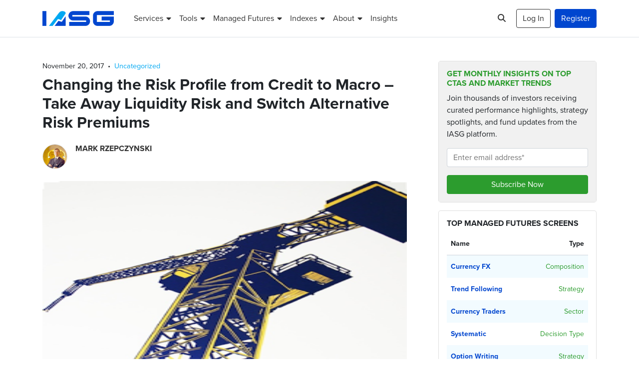

--- FILE ---
content_type: text/html; charset=UTF-8
request_url: https://www.iasg.com/blog/2017/11/20/changing-risk-profile-credit-macro-take-away-liquidity-risk-switch-alternative-risk-premiums
body_size: 15109
content:
<!DOCTYPE html>
<html lang="en-US" class="no-js">
<head>
	<meta charset="UTF-8">
	<meta name="viewport" content="width=device-width, initial-scale=1, shrink-to-fit=no, maximum-scale=1, user-scalable=no">

	<link rel="profile" href="http://gmpg.org/xfn/11">
	
	<script>(function(html){html.className = html.className.replace(/\bno-js\b/,'js')})(document.documentElement);</script>
<!-- Google Tag Manager -->
<script>(function(w,d,s,l,i){w[l]=w[l]||[];w[l].push({'gtm.start':
new Date().getTime(),event:'gtm.js'});var f=d.getElementsByTagName(s)[0],
j=d.createElement(s),dl=l!='dataLayer'?'&l='+l:'';j.async=true;j.src=
'https://www.googletagmanager.com/gtm.js?id='+i+dl;f.parentNode.insertBefore(j,f);
})(window,document,'script','dataLayer','GTM-TNHGSK3');</script>
<!-- End Google Tag Manager -->

<meta name="heycheckit" content="heycheckit=7ebf4cf1-fa67-4372-9611-82883c75c8b1">
<meta name="google-site-verification" content="tjMovwGY8hoUh0X_MmbpZUgCgbDecY2T0JQMJXQpwcI">
<meta name='robots' content='index, follow, max-image-preview:large, max-snippet:-1, max-video-preview:-1' />

	<!-- This site is optimized with the Yoast SEO Premium plugin v26.6 (Yoast SEO v26.6) - https://yoast.com/wordpress/plugins/seo/ -->
	<title>Changing the Risk Profile from Credit to Macro - Take Away Liquidity Risk and Switch Alternative Risk Premiums - IASG</title>
	<link rel="canonical" href="https://www.iasg.com/blog/2017/11/20/changing-risk-profile-credit-macro-take-away-liquidity-risk-switch-alternative-risk-premiums" />
	<meta property="og:locale" content="en_US" />
	<meta property="og:type" content="article" />
	<meta property="og:title" content="Changing the Risk Profile from Credit to Macro - Take Away Liquidity Risk and Switch Alternative Risk Premiums" />
	<meta property="og:description" content="Investors should have a growing concern with the reach for yield in the current market. The reach for yield has pushed investors into illiquid issues where the risk profile has changed from credit/carry to credit/carry/illiqudity. Investors will generally receive a higher premium if an asset is illiquid. Unfortunately, illiquidity premiums are hard to measure; consequently, the traditional credit betas will not be properly measured and there could be the mistaken view that there is greater alpha from managers who hold these types of assets." />
	<meta property="og:url" content="https://www.iasg.com/blog/2017/11/20/changing-risk-profile-credit-macro-take-away-liquidity-risk-switch-alternative-risk-premiums" />
	<meta property="og:site_name" content="IASG" />
	<meta property="article:publisher" content="http://www.facebook.com/pages/IASG/133428430029662" />
	<meta property="article:published_time" content="2017-11-20T16:15:26+00:00" />
	<meta property="article:modified_time" content="2017-11-20T16:15:39+00:00" />
	<meta property="og:image" content="https://www.iasg.com/wp-content/uploads/2017/11/Credit-to-Macro.png" />
	<meta property="og:image:width" content="250" />
	<meta property="og:image:height" content="320" />
	<meta property="og:image:type" content="image/png" />
	<meta name="author" content="Mark Rzepczynski" />
	<meta name="twitter:card" content="summary_large_image" />
	<meta name="twitter:creator" content="@iasgcta" />
	<meta name="twitter:site" content="@iasgcta" />
	<meta name="twitter:label1" content="Written by" />
	<meta name="twitter:data1" content="Mark Rzepczynski" />
	<meta name="twitter:label2" content="Est. reading time" />
	<meta name="twitter:data2" content="2 minutes" />
	<script type="application/ld+json" class="yoast-schema-graph">{"@context":"https://schema.org","@graph":[{"@type":"Article","@id":"https://www.iasg.com/blog/2017/11/20/changing-risk-profile-credit-macro-take-away-liquidity-risk-switch-alternative-risk-premiums#article","isPartOf":{"@id":"https://www.iasg.com/blog/2017/11/20/changing-risk-profile-credit-macro-take-away-liquidity-risk-switch-alternative-risk-premiums"},"author":{"name":"Mark Rzepczynski","@id":"https://www.iasg.com/#/schema/person/b778427fb9af39338dcb5c011f0a6089"},"headline":"Changing the Risk Profile from Credit to Macro &#8211; Take Away Liquidity Risk and Switch Alternative Risk Premiums","datePublished":"2017-11-20T16:15:26+00:00","dateModified":"2017-11-20T16:15:39+00:00","mainEntityOfPage":{"@id":"https://www.iasg.com/blog/2017/11/20/changing-risk-profile-credit-macro-take-away-liquidity-risk-switch-alternative-risk-premiums"},"wordCount":362,"publisher":{"@id":"https://www.iasg.com/#organization"},"image":{"@id":"https://www.iasg.com/blog/2017/11/20/changing-risk-profile-credit-macro-take-away-liquidity-risk-switch-alternative-risk-premiums#primaryimage"},"thumbnailUrl":"https://www.iasg.com/wp-content/uploads/2017/11/Credit-to-Macro.png","inLanguage":"en-US"},{"@type":"WebPage","@id":"https://www.iasg.com/blog/2017/11/20/changing-risk-profile-credit-macro-take-away-liquidity-risk-switch-alternative-risk-premiums","url":"https://www.iasg.com/blog/2017/11/20/changing-risk-profile-credit-macro-take-away-liquidity-risk-switch-alternative-risk-premiums","name":"Changing the Risk Profile from Credit to Macro - Take Away Liquidity Risk and Switch Alternative Risk Premiums - IASG","isPartOf":{"@id":"https://www.iasg.com/#website"},"primaryImageOfPage":{"@id":"https://www.iasg.com/blog/2017/11/20/changing-risk-profile-credit-macro-take-away-liquidity-risk-switch-alternative-risk-premiums#primaryimage"},"image":{"@id":"https://www.iasg.com/blog/2017/11/20/changing-risk-profile-credit-macro-take-away-liquidity-risk-switch-alternative-risk-premiums#primaryimage"},"thumbnailUrl":"https://www.iasg.com/wp-content/uploads/2017/11/Credit-to-Macro.png","datePublished":"2017-11-20T16:15:26+00:00","dateModified":"2017-11-20T16:15:39+00:00","breadcrumb":{"@id":"https://www.iasg.com/blog/2017/11/20/changing-risk-profile-credit-macro-take-away-liquidity-risk-switch-alternative-risk-premiums#breadcrumb"},"inLanguage":"en-US","potentialAction":[{"@type":"ReadAction","target":["https://www.iasg.com/blog/2017/11/20/changing-risk-profile-credit-macro-take-away-liquidity-risk-switch-alternative-risk-premiums"]}]},{"@type":"ImageObject","inLanguage":"en-US","@id":"https://www.iasg.com/blog/2017/11/20/changing-risk-profile-credit-macro-take-away-liquidity-risk-switch-alternative-risk-premiums#primaryimage","url":"https://www.iasg.com/wp-content/uploads/2017/11/Credit-to-Macro.png","contentUrl":"https://www.iasg.com/wp-content/uploads/2017/11/Credit-to-Macro.png","width":250,"height":320},{"@type":"BreadcrumbList","@id":"https://www.iasg.com/blog/2017/11/20/changing-risk-profile-credit-macro-take-away-liquidity-risk-switch-alternative-risk-premiums#breadcrumb","itemListElement":[{"@type":"ListItem","position":1,"name":"Home","item":"https://www.iasg.com/"},{"@type":"ListItem","position":2,"name":"Blog","item":"https://www.iasg.com/blog"},{"@type":"ListItem","position":3,"name":"Changing the Risk Profile from Credit to Macro &#8211; Take Away Liquidity Risk and Switch Alternative Risk Premiums"}]},{"@type":"WebSite","@id":"https://www.iasg.com/#website","url":"https://www.iasg.com/","name":"IASG","description":"Managed Futures, Commodity Trading Advisors","publisher":{"@id":"https://www.iasg.com/#organization"},"potentialAction":[{"@type":"SearchAction","target":{"@type":"EntryPoint","urlTemplate":"https://www.iasg.com/?s={search_term_string}"},"query-input":{"@type":"PropertyValueSpecification","valueRequired":true,"valueName":"search_term_string"}}],"inLanguage":"en-US"},{"@type":"Organization","@id":"https://www.iasg.com/#organization","name":"IASG","url":"https://www.iasg.com/","logo":{"@type":"ImageObject","inLanguage":"en-US","@id":"https://www.iasg.com/#/schema/logo/image/","url":"https://www.iasg.com/wp-content/uploads/2021/09/iasg-logo.png","contentUrl":"https://www.iasg.com/wp-content/uploads/2021/09/iasg-logo.png","width":400,"height":84,"caption":"IASG"},"image":{"@id":"https://www.iasg.com/#/schema/logo/image/"},"sameAs":["http://www.facebook.com/pages/IASG/133428430029662","https://x.com/iasgcta","https://www.linkedin.com/company/712661"],"telephone":"855-883-0011","address":{"@type":"PostalAddress","streetAddress":"141 West Jackson Suite 1525","addressLocality":"Chicago","addressRegion":"IL","postalCode":"60604","addressCountry":{"@type":"Country","name":"USA"}}},{"@type":"Person","@id":"https://www.iasg.com/#/schema/person/b778427fb9af39338dcb5c011f0a6089","name":"Mark Rzepczynski","image":{"@type":"ImageObject","inLanguage":"en-US","@id":"https://www.iasg.com/#/schema/person/image/","url":"https://secure.gravatar.com/avatar/787dbde6e298010c429460dd8f2d7fc0f0c39f4896ca5fbf03d3435b370bc9d2?s=96&d=mm&r=g","contentUrl":"https://secure.gravatar.com/avatar/787dbde6e298010c429460dd8f2d7fc0f0c39f4896ca5fbf03d3435b370bc9d2?s=96&d=mm&r=g","caption":"Mark Rzepczynski"},"description":"Prior to co-founding AMPHI, Mark was the CEO of the fund group at FourWinds Capital Mgmt. Mark was also President and CIO at John W. Henry &amp; Co., an iconic Commodity Trading Advisor. Mark has headed fixed income research at Fidelity Management and Research, served as senior economist for the CME, and as a finance professor at the Univ. of Houston Baer School of Business.","url":"https://www.iasg.com/blog/author/mrzepczynski"}]}</script>
	<!-- / Yoast SEO Premium plugin. -->


<link rel='dns-prefetch' href='//kit.fontawesome.com' />
<link rel='dns-prefetch' href='//use.typekit.net' />
<link rel="alternate" type="application/rss+xml" title="IASG &raquo; Feed" href="https://www.iasg.com/feed" />
<link rel="alternate" type="application/rss+xml" title="IASG &raquo; Comments Feed" href="https://www.iasg.com/comments/feed" />
<link rel="alternate" title="oEmbed (JSON)" type="application/json+oembed" href="https://www.iasg.com/wp-json/oembed/1.0/embed?url=https%3A%2F%2Fwww.iasg.com%2Fblog%2F2017%2F11%2F20%2Fchanging-risk-profile-credit-macro-take-away-liquidity-risk-switch-alternative-risk-premiums" />
<link rel="alternate" title="oEmbed (XML)" type="text/xml+oembed" href="https://www.iasg.com/wp-json/oembed/1.0/embed?url=https%3A%2F%2Fwww.iasg.com%2Fblog%2F2017%2F11%2F20%2Fchanging-risk-profile-credit-macro-take-away-liquidity-risk-switch-alternative-risk-premiums&#038;format=xml" />
<style id='wp-img-auto-sizes-contain-inline-css' type='text/css'>
img:is([sizes=auto i],[sizes^="auto," i]){contain-intrinsic-size:3000px 1500px}
/*# sourceURL=wp-img-auto-sizes-contain-inline-css */
</style>
<link rel='stylesheet' id='wp-block-library-css' href='https://www.iasg.com/wp-includes/css/dist/block-library/style.min.css?ver=6.9' type='text/css' media='all' />
<style id='global-styles-inline-css' type='text/css'>
:root{--wp--preset--aspect-ratio--square: 1;--wp--preset--aspect-ratio--4-3: 4/3;--wp--preset--aspect-ratio--3-4: 3/4;--wp--preset--aspect-ratio--3-2: 3/2;--wp--preset--aspect-ratio--2-3: 2/3;--wp--preset--aspect-ratio--16-9: 16/9;--wp--preset--aspect-ratio--9-16: 9/16;--wp--preset--color--black: #000000;--wp--preset--color--cyan-bluish-gray: #abb8c3;--wp--preset--color--white: #ffffff;--wp--preset--color--pale-pink: #f78da7;--wp--preset--color--vivid-red: #cf2e2e;--wp--preset--color--luminous-vivid-orange: #ff6900;--wp--preset--color--luminous-vivid-amber: #fcb900;--wp--preset--color--light-green-cyan: #7bdcb5;--wp--preset--color--vivid-green-cyan: #00d084;--wp--preset--color--pale-cyan-blue: #8ed1fc;--wp--preset--color--vivid-cyan-blue: #0693e3;--wp--preset--color--vivid-purple: #9b51e0;--wp--preset--color--blue: #0046cf;--wp--preset--color--alice-blue: #f2fbff;--wp--preset--color--light-blue: #00a8f2;--wp--preset--color--indigo: #6610f2;--wp--preset--color--purple: #6f42c1;--wp--preset--color--pink: #e83e8c;--wp--preset--color--red: #eb5757;--wp--preset--color--orange: #fd7e14;--wp--preset--color--yellow: #ffc107;--wp--preset--color--green: #2c9c2e;--wp--preset--color--teal: #20c997;--wp--preset--color--cyan: #20dfe0;--wp--preset--color--gray: #6c757d;--wp--preset--gradient--vivid-cyan-blue-to-vivid-purple: linear-gradient(135deg,rgb(6,147,227) 0%,rgb(155,81,224) 100%);--wp--preset--gradient--light-green-cyan-to-vivid-green-cyan: linear-gradient(135deg,rgb(122,220,180) 0%,rgb(0,208,130) 100%);--wp--preset--gradient--luminous-vivid-amber-to-luminous-vivid-orange: linear-gradient(135deg,rgb(252,185,0) 0%,rgb(255,105,0) 100%);--wp--preset--gradient--luminous-vivid-orange-to-vivid-red: linear-gradient(135deg,rgb(255,105,0) 0%,rgb(207,46,46) 100%);--wp--preset--gradient--very-light-gray-to-cyan-bluish-gray: linear-gradient(135deg,rgb(238,238,238) 0%,rgb(169,184,195) 100%);--wp--preset--gradient--cool-to-warm-spectrum: linear-gradient(135deg,rgb(74,234,220) 0%,rgb(151,120,209) 20%,rgb(207,42,186) 40%,rgb(238,44,130) 60%,rgb(251,105,98) 80%,rgb(254,248,76) 100%);--wp--preset--gradient--blush-light-purple: linear-gradient(135deg,rgb(255,206,236) 0%,rgb(152,150,240) 100%);--wp--preset--gradient--blush-bordeaux: linear-gradient(135deg,rgb(254,205,165) 0%,rgb(254,45,45) 50%,rgb(107,0,62) 100%);--wp--preset--gradient--luminous-dusk: linear-gradient(135deg,rgb(255,203,112) 0%,rgb(199,81,192) 50%,rgb(65,88,208) 100%);--wp--preset--gradient--pale-ocean: linear-gradient(135deg,rgb(255,245,203) 0%,rgb(182,227,212) 50%,rgb(51,167,181) 100%);--wp--preset--gradient--electric-grass: linear-gradient(135deg,rgb(202,248,128) 0%,rgb(113,206,126) 100%);--wp--preset--gradient--midnight: linear-gradient(135deg,rgb(2,3,129) 0%,rgb(40,116,252) 100%);--wp--preset--font-size--small: 13px;--wp--preset--font-size--medium: 20px;--wp--preset--font-size--large: 36px;--wp--preset--font-size--x-large: 42px;--wp--preset--spacing--20: 0.44rem;--wp--preset--spacing--30: 0.67rem;--wp--preset--spacing--40: 1rem;--wp--preset--spacing--50: 1.5rem;--wp--preset--spacing--60: 2.25rem;--wp--preset--spacing--70: 3.38rem;--wp--preset--spacing--80: 5.06rem;--wp--preset--shadow--natural: 6px 6px 9px rgba(0, 0, 0, 0.2);--wp--preset--shadow--deep: 12px 12px 50px rgba(0, 0, 0, 0.4);--wp--preset--shadow--sharp: 6px 6px 0px rgba(0, 0, 0, 0.2);--wp--preset--shadow--outlined: 6px 6px 0px -3px rgb(255, 255, 255), 6px 6px rgb(0, 0, 0);--wp--preset--shadow--crisp: 6px 6px 0px rgb(0, 0, 0);}:where(.is-layout-flex){gap: 0.5em;}:where(.is-layout-grid){gap: 0.5em;}body .is-layout-flex{display: flex;}.is-layout-flex{flex-wrap: wrap;align-items: center;}.is-layout-flex > :is(*, div){margin: 0;}body .is-layout-grid{display: grid;}.is-layout-grid > :is(*, div){margin: 0;}:where(.wp-block-columns.is-layout-flex){gap: 2em;}:where(.wp-block-columns.is-layout-grid){gap: 2em;}:where(.wp-block-post-template.is-layout-flex){gap: 1.25em;}:where(.wp-block-post-template.is-layout-grid){gap: 1.25em;}.has-black-color{color: var(--wp--preset--color--black) !important;}.has-cyan-bluish-gray-color{color: var(--wp--preset--color--cyan-bluish-gray) !important;}.has-white-color{color: var(--wp--preset--color--white) !important;}.has-pale-pink-color{color: var(--wp--preset--color--pale-pink) !important;}.has-vivid-red-color{color: var(--wp--preset--color--vivid-red) !important;}.has-luminous-vivid-orange-color{color: var(--wp--preset--color--luminous-vivid-orange) !important;}.has-luminous-vivid-amber-color{color: var(--wp--preset--color--luminous-vivid-amber) !important;}.has-light-green-cyan-color{color: var(--wp--preset--color--light-green-cyan) !important;}.has-vivid-green-cyan-color{color: var(--wp--preset--color--vivid-green-cyan) !important;}.has-pale-cyan-blue-color{color: var(--wp--preset--color--pale-cyan-blue) !important;}.has-vivid-cyan-blue-color{color: var(--wp--preset--color--vivid-cyan-blue) !important;}.has-vivid-purple-color{color: var(--wp--preset--color--vivid-purple) !important;}.has-black-background-color{background-color: var(--wp--preset--color--black) !important;}.has-cyan-bluish-gray-background-color{background-color: var(--wp--preset--color--cyan-bluish-gray) !important;}.has-white-background-color{background-color: var(--wp--preset--color--white) !important;}.has-pale-pink-background-color{background-color: var(--wp--preset--color--pale-pink) !important;}.has-vivid-red-background-color{background-color: var(--wp--preset--color--vivid-red) !important;}.has-luminous-vivid-orange-background-color{background-color: var(--wp--preset--color--luminous-vivid-orange) !important;}.has-luminous-vivid-amber-background-color{background-color: var(--wp--preset--color--luminous-vivid-amber) !important;}.has-light-green-cyan-background-color{background-color: var(--wp--preset--color--light-green-cyan) !important;}.has-vivid-green-cyan-background-color{background-color: var(--wp--preset--color--vivid-green-cyan) !important;}.has-pale-cyan-blue-background-color{background-color: var(--wp--preset--color--pale-cyan-blue) !important;}.has-vivid-cyan-blue-background-color{background-color: var(--wp--preset--color--vivid-cyan-blue) !important;}.has-vivid-purple-background-color{background-color: var(--wp--preset--color--vivid-purple) !important;}.has-black-border-color{border-color: var(--wp--preset--color--black) !important;}.has-cyan-bluish-gray-border-color{border-color: var(--wp--preset--color--cyan-bluish-gray) !important;}.has-white-border-color{border-color: var(--wp--preset--color--white) !important;}.has-pale-pink-border-color{border-color: var(--wp--preset--color--pale-pink) !important;}.has-vivid-red-border-color{border-color: var(--wp--preset--color--vivid-red) !important;}.has-luminous-vivid-orange-border-color{border-color: var(--wp--preset--color--luminous-vivid-orange) !important;}.has-luminous-vivid-amber-border-color{border-color: var(--wp--preset--color--luminous-vivid-amber) !important;}.has-light-green-cyan-border-color{border-color: var(--wp--preset--color--light-green-cyan) !important;}.has-vivid-green-cyan-border-color{border-color: var(--wp--preset--color--vivid-green-cyan) !important;}.has-pale-cyan-blue-border-color{border-color: var(--wp--preset--color--pale-cyan-blue) !important;}.has-vivid-cyan-blue-border-color{border-color: var(--wp--preset--color--vivid-cyan-blue) !important;}.has-vivid-purple-border-color{border-color: var(--wp--preset--color--vivid-purple) !important;}.has-vivid-cyan-blue-to-vivid-purple-gradient-background{background: var(--wp--preset--gradient--vivid-cyan-blue-to-vivid-purple) !important;}.has-light-green-cyan-to-vivid-green-cyan-gradient-background{background: var(--wp--preset--gradient--light-green-cyan-to-vivid-green-cyan) !important;}.has-luminous-vivid-amber-to-luminous-vivid-orange-gradient-background{background: var(--wp--preset--gradient--luminous-vivid-amber-to-luminous-vivid-orange) !important;}.has-luminous-vivid-orange-to-vivid-red-gradient-background{background: var(--wp--preset--gradient--luminous-vivid-orange-to-vivid-red) !important;}.has-very-light-gray-to-cyan-bluish-gray-gradient-background{background: var(--wp--preset--gradient--very-light-gray-to-cyan-bluish-gray) !important;}.has-cool-to-warm-spectrum-gradient-background{background: var(--wp--preset--gradient--cool-to-warm-spectrum) !important;}.has-blush-light-purple-gradient-background{background: var(--wp--preset--gradient--blush-light-purple) !important;}.has-blush-bordeaux-gradient-background{background: var(--wp--preset--gradient--blush-bordeaux) !important;}.has-luminous-dusk-gradient-background{background: var(--wp--preset--gradient--luminous-dusk) !important;}.has-pale-ocean-gradient-background{background: var(--wp--preset--gradient--pale-ocean) !important;}.has-electric-grass-gradient-background{background: var(--wp--preset--gradient--electric-grass) !important;}.has-midnight-gradient-background{background: var(--wp--preset--gradient--midnight) !important;}.has-small-font-size{font-size: var(--wp--preset--font-size--small) !important;}.has-medium-font-size{font-size: var(--wp--preset--font-size--medium) !important;}.has-large-font-size{font-size: var(--wp--preset--font-size--large) !important;}.has-x-large-font-size{font-size: var(--wp--preset--font-size--x-large) !important;}
/*# sourceURL=global-styles-inline-css */
</style>

<style id='classic-theme-styles-inline-css' type='text/css'>
/*! This file is auto-generated */
.wp-block-button__link{color:#fff;background-color:#32373c;border-radius:9999px;box-shadow:none;text-decoration:none;padding:calc(.667em + 2px) calc(1.333em + 2px);font-size:1.125em}.wp-block-file__button{background:#32373c;color:#fff;text-decoration:none}
/*# sourceURL=/wp-includes/css/classic-themes.min.css */
</style>
<style id='font-awesome-svg-styles-default-inline-css' type='text/css'>
.svg-inline--fa {
  display: inline-block;
  height: 1em;
  overflow: visible;
  vertical-align: -.125em;
}
/*# sourceURL=font-awesome-svg-styles-default-inline-css */
</style>
<link rel='stylesheet' id='font-awesome-svg-styles-css' href='https://www.iasg.com/wp-content/uploads/font-awesome/v6.7.2/css/svg-with-js.css' type='text/css' media='all' />
<style id='font-awesome-svg-styles-inline-css' type='text/css'>
   .wp-block-font-awesome-icon svg::before,
   .wp-rich-text-font-awesome-icon svg::before {content: unset;}
/*# sourceURL=font-awesome-svg-styles-inline-css */
</style>
<link rel='stylesheet' id='typepkit-css' href='https://use.typekit.net/gem4wnp.css' type='text/css' media='all' />
<link rel='stylesheet' id='bootstrap-css' href='https://www.iasg.com/wp-content/themes/iasg/css/bootstrap.css?ver=202601231401' type='text/css' media='all' />
<link rel='stylesheet' id='iasg-css' href='https://www.iasg.com/wp-content/themes/iasg/css/iasg.css?ver=202601231401' type='text/css' media='all' />
<script defer crossorigin="anonymous" type="text/javascript" src="https://kit.fontawesome.com/25be56b787.js" id="font-awesome-official-js"></script>
<link rel="https://api.w.org/" href="https://www.iasg.com/wp-json/" /><link rel="alternate" title="JSON" type="application/json" href="https://www.iasg.com/wp-json/wp/v2/posts/3246" /><link rel="EditURI" type="application/rsd+xml" title="RSD" href="https://www.iasg.com/xmlrpc.php?rsd" />
<meta name="generator" content="WordPress 6.9" />
<link rel='shortlink' href='https://www.iasg.com/?p=3246' />
<link rel="icon" href="https://www.iasg.com/wp-content/uploads/2021/10/cropped-favicon-32x32.png" sizes="32x32" />
<link rel="icon" href="https://www.iasg.com/wp-content/uploads/2021/10/cropped-favicon-192x192.png" sizes="192x192" />
<link rel="apple-touch-icon" href="https://www.iasg.com/wp-content/uploads/2021/10/cropped-favicon-180x180.png" />
<meta name="msapplication-TileImage" content="https://www.iasg.com/wp-content/uploads/2021/10/cropped-favicon-270x270.png" />
		<style type="text/css" id="wp-custom-css">
			@media(min-width: 600px) and (max-width: 781px) {
	.row > .wp-block-column:not(:only-child) {
		flex-basis: unset !important;
	}
}

.btn-link .fa-arrow-alt-circle-right {
	font-size: .875rem;
}

.blockquote-prototype {
	height: 525px;
	background-position: -5px 0;
	background-repeat: no-repeat;
	background-size: contain;
}

.blockquote-prototype p {
	font-size: 1.25rem;
}

.blockquote-prototype .blockquote-container {
	padding: 2rem;
}

.blockquote-prototype .blockquote-container .blockquote::before {
	left: 1.5rem;
}

@media(min-width: 992px) {
	.blockquote-prototype {
		height: 750px;
	}
	.blockquote-prototype p {
		font-size: 1.5rem;
	}
	.blockquote-prototype .blockquote-container {
		padding: 4rem;
	}
	.blockquote-prototype .blockquote-container .blockquote::before {
		left: 3.5rem;
	}
}

@media(min-width: 1200px) {
	.blockquote-prototype {
		height: 850px;
	}
}

@media(min-width: 1400px) {
	.blockquote-prototype {
		height: 950px;
	}
}

@media(min-width: 1600px) {
	.blockquote-prototype .blockquote-container {
		left: 50%;
	}
}

.alert:not([hidden])+.alert {
	margin-top:0!important;
}

.overflow-hidden .zsiq_floatmain {
	z-index: 1020 !important;
}

.alert-link,
small.form-text a {
	text-decoration: underline;
}

.alert-link:hover,
small.form-text a:hover {
	text-decoration: none;
}
		</style>
		
	<noscript><style>.no-js-show{opacity:1!important;}.no-js-d-none{display:none!important;}</style></noscript>
</head>
<body class="wp-singular post-template-default single single-post postid-3246 single-format-standard wp-theme-iasg">

<!-- Google Tag Manager (noscript) -->
<noscript><iframe src="https://www.googletagmanager.com/ns.html?id=GTM-TNHGSK3"
height="0" width="0" style="display:none;visibility:hidden"></iframe></noscript>
<!-- End Google Tag Manager (noscript) -->

	<!-- #site-header -->
	<header class="bg-white" id="site-header">
	
		<!-- #desktop-nav -->
		<nav class="navbar navbar-expand-xl bg-white border-bottom d-none d-xl-block py-3 py-xl-3" id="desktop-nav">

			<div class="container">

				<a class="navbar-brand clearfix" href="https://www.iasg.com/" title="IASG">
									<img src="https://www.iasg.com/wp-content/themes/iasg/img/iasg-logo.png" alt="IASG" width="143" height="30.03">
								</a>

				<div class="collapse navbar-collapse">
				<div class="mr-auto"><ul id="primary-menu" class="navbar-nav align-items-xl-center"><li itemscope="itemscope" itemtype="https://www.schema.org/SiteNavigationElement" id="menu-item-103" class="logged-out menu-item menu-item-type-custom menu-item-object-custom menu-item-has-children dropdown menu-item-103 nav-item"><a title="Services" href="#" data-toggle="dropdown" aria-haspopup="true" aria-expanded="false" class="dropdown-toggle nav-link" id="menu-item-dropdown-103"><span>Services</span></a>
<ul class="dropdown-menu" aria-labelledby="menu-item-dropdown-103" role="menu">
	<li itemscope="itemscope" itemtype="https://www.schema.org/SiteNavigationElement" id="menu-item-7890" class="menu-item menu-item-type-post_type menu-item-object-page menu-item-7890 nav-item"><a title="Trading Advisor Research &#038; Selection Services" href="https://www.iasg.com/services/commodity-trading-advisor-cta-research-selection" class="dropdown-item"><span>Trading Advisor Research &#038; Selection Services</span></a></li>
	<li itemscope="itemscope" itemtype="https://www.schema.org/SiteNavigationElement" id="menu-item-7874" class="menu-item menu-item-type-post_type menu-item-object-page menu-item-7874 nav-item"><a title="Portfolio Monitoring &#038; Management" href="https://www.iasg.com/services/portfolio-monitoring-management" class="dropdown-item"><span>Portfolio Monitoring &#038; Management</span></a></li>
	<li itemscope="itemscope" itemtype="https://www.schema.org/SiteNavigationElement" id="menu-item-7701" class="menu-item menu-item-type-post_type menu-item-object-page menu-item-7701 nav-item"><a title="CTA Services" href="https://www.iasg.com/services/cta-services" class="dropdown-item"><span>CTA Services</span></a></li>
</ul>
</li>
<li itemscope="itemscope" itemtype="https://www.schema.org/SiteNavigationElement" id="menu-item-7804" class="logged-out menu-item menu-item-type-post_type menu-item-object-page menu-item-has-children dropdown menu-item-7804 nav-item"><a title="Tools" href="#" data-toggle="dropdown" aria-haspopup="true" aria-expanded="false" class="dropdown-toggle nav-link" id="menu-item-dropdown-7804"><span>Tools</span></a>
<ul class="dropdown-menu" aria-labelledby="menu-item-dropdown-7804" role="menu">
	<li itemscope="itemscope" itemtype="https://www.schema.org/SiteNavigationElement" id="menu-item-7812" class="menu-item menu-item-type-post_type menu-item-object-page menu-item-7812 nav-item"><a title="Blender" href="https://www.iasg.com/investment-tools/blender" class="dropdown-item"><span>Blender</span></a></li>
	<li itemscope="itemscope" itemtype="https://www.schema.org/SiteNavigationElement" id="menu-item-7811" class="menu-item menu-item-type-post_type menu-item-object-page menu-item-7811 nav-item"><a title="Portfolio" href="https://www.iasg.com/investment-tools/portfolio" class="dropdown-item"><span>Portfolio</span></a></li>
	<li itemscope="itemscope" itemtype="https://www.schema.org/SiteNavigationElement" id="menu-item-7810" class="menu-item menu-item-type-post_type menu-item-object-page menu-item-7810 nav-item"><a title="Watchlist" href="https://www.iasg.com/investment-tools/watchlist" class="dropdown-item"><span>Watchlist</span></a></li>
	<li itemscope="itemscope" itemtype="https://www.schema.org/SiteNavigationElement" id="menu-item-7806" class="menu-item menu-item-type-post_type menu-item-object-page menu-item-7806 nav-item"><a title="Insight" href="https://www.iasg.com/investment-tools/insight" class="dropdown-item"><span>Insight</span></a></li>
</ul>
</li>
<li itemscope="itemscope" itemtype="https://www.schema.org/SiteNavigationElement" id="menu-item-7805" class="logged-in menu-item menu-item-type-post_type menu-item-object-page menu-item-has-children dropdown menu-item-7805 nav-item"><a title="Tools" href="#" data-toggle="dropdown" aria-haspopup="true" aria-expanded="false" class="dropdown-toggle nav-link" id="menu-item-dropdown-7805"><span>Tools</span></a>
<ul class="dropdown-menu" aria-labelledby="menu-item-dropdown-7805" role="menu">
	<li itemscope="itemscope" itemtype="https://www.schema.org/SiteNavigationElement" id="menu-item-888" class="menu-item menu-item-type-custom menu-item-object-custom menu-item-888 nav-item"><a title="Blender" href="/tools/blender" class="dropdown-item"><span>Blender</span></a></li>
	<li itemscope="itemscope" itemtype="https://www.schema.org/SiteNavigationElement" id="menu-item-7743" class="menu-item menu-item-type-custom menu-item-object-custom menu-item-7743 nav-item"><a title="Saved Blends" href="/tools/saved-blends" class="dropdown-item"><span>Saved Blends</span></a></li>
	<li itemscope="itemscope" itemtype="https://www.schema.org/SiteNavigationElement" id="menu-item-889" class="menu-item menu-item-type-custom menu-item-object-custom menu-item-889 nav-item"><a title="Portfolio" href="/tools/portfolio" class="dropdown-item"><span>Portfolio</span></a></li>
	<li itemscope="itemscope" itemtype="https://www.schema.org/SiteNavigationElement" id="menu-item-890" class="menu-item menu-item-type-custom menu-item-object-custom menu-item-890 nav-item"><a title="Watchlists" href="/tools/watchlist" class="dropdown-item"><span>Watchlists</span></a></li>
</ul>
</li>
<li itemscope="itemscope" itemtype="https://www.schema.org/SiteNavigationElement" id="menu-item-100" class="menu-item menu-item-type-custom menu-item-object-custom menu-item-has-children dropdown menu-item-100 nav-item"><a title="Managed Futures" href="#" data-toggle="dropdown" aria-haspopup="true" aria-expanded="false" class="dropdown-toggle nav-link" id="menu-item-dropdown-100"><span>Managed Futures</span></a>
<ul class="dropdown-menu" aria-labelledby="menu-item-dropdown-100" role="menu">
	<li itemscope="itemscope" itemtype="https://www.schema.org/SiteNavigationElement" id="menu-item-892" class="menu-item menu-item-type-custom menu-item-object-custom menu-item-892 nav-item"><a title="Performance" href="/managed-futures/performance" class="dropdown-item"><span>Performance</span></a></li>
	<li itemscope="itemscope" itemtype="https://www.schema.org/SiteNavigationElement" id="menu-item-893" class="menu-item menu-item-type-custom menu-item-object-custom menu-item-893 nav-item"><a title="Market Quotes" href="/managed-futures/market-quotes" class="dropdown-item"><span>Market Quotes</span></a></li>
	<li itemscope="itemscope" itemtype="https://www.schema.org/SiteNavigationElement" id="menu-item-894" class="menu-item menu-item-type-custom menu-item-object-custom menu-item-894 nav-item"><a title="Returns" href="/managed-futures/returns" class="dropdown-item"><span>Returns</span></a></li>
	<li itemscope="itemscope" itemtype="https://www.schema.org/SiteNavigationElement" id="menu-item-895" class="menu-item menu-item-type-custom menu-item-object-custom menu-item-895 nav-item"><a title="New Listings" href="/managed-futures/new-listings" class="dropdown-item"><span>New Listings</span></a></li>
	<li itemscope="itemscope" itemtype="https://www.schema.org/SiteNavigationElement" id="menu-item-896" class="menu-item menu-item-type-custom menu-item-object-custom menu-item-896 nav-item"><a title="Archived Programs" href="/managed-futures/archived-programs" class="dropdown-item"><span>Archived Programs</span></a></li>
</ul>
</li>
<li itemscope="itemscope" itemtype="https://www.schema.org/SiteNavigationElement" id="menu-item-101" class="menu-item menu-item-type-custom menu-item-object-custom menu-item-has-children dropdown menu-item-101 nav-item"><a title="Indexes" href="#" data-toggle="dropdown" aria-haspopup="true" aria-expanded="false" class="dropdown-toggle nav-link" id="menu-item-dropdown-101"><span>Indexes</span></a>
<ul class="dropdown-menu" aria-labelledby="menu-item-dropdown-101" role="menu">
	<li itemscope="itemscope" itemtype="https://www.schema.org/SiteNavigationElement" id="menu-item-897" class="menu-item menu-item-type-custom menu-item-object-custom menu-item-897 nav-item"><a title="CTA Indexes" href="/indexes" class="dropdown-item"><span>CTA Indexes</span></a></li>
	<li itemscope="itemscope" itemtype="https://www.schema.org/SiteNavigationElement" id="menu-item-898" class="menu-item menu-item-type-custom menu-item-object-custom menu-item-898 nav-item"><a title="IASG CTA Index" href="/indexes/iasg-cta-index" class="dropdown-item"><span>IASG CTA Index</span></a></li>
	<li itemscope="itemscope" itemtype="https://www.schema.org/SiteNavigationElement" id="menu-item-899" class="menu-item menu-item-type-custom menu-item-object-custom menu-item-899 nav-item"><a title="Trend Following Strategy" href="/indexes/trend-following-index" class="dropdown-item"><span>Trend Following Strategy</span></a></li>
	<li itemscope="itemscope" itemtype="https://www.schema.org/SiteNavigationElement" id="menu-item-900" class="menu-item menu-item-type-custom menu-item-object-custom menu-item-900 nav-item"><a title="Systematic Trader" href="/indexes/systematic-trader-index" class="dropdown-item"><span>Systematic Trader</span></a></li>
	<li itemscope="itemscope" itemtype="https://www.schema.org/SiteNavigationElement" id="menu-item-901" class="menu-item menu-item-type-custom menu-item-object-custom menu-item-901 nav-item"><a title="Discretionary Trader" href="/indexes/discretionary-trader-index" class="dropdown-item"><span>Discretionary Trader</span></a></li>
	<li itemscope="itemscope" itemtype="https://www.schema.org/SiteNavigationElement" id="menu-item-902" class="menu-item menu-item-type-custom menu-item-object-custom menu-item-902 nav-item"><a title="Agricultural Trader" href="/indexes/agricultural-trader-index" class="dropdown-item"><span>Agricultural Trader</span></a></li>
	<li itemscope="itemscope" itemtype="https://www.schema.org/SiteNavigationElement" id="menu-item-903" class="menu-item menu-item-type-custom menu-item-object-custom menu-item-903 nav-item"><a title="Diversified Trader" href="/indexes/diversified-trader-index" class="dropdown-item"><span>Diversified Trader</span></a></li>
	<li itemscope="itemscope" itemtype="https://www.schema.org/SiteNavigationElement" id="menu-item-904" class="menu-item menu-item-type-custom menu-item-object-custom menu-item-904 nav-item"><a title="Stock Index Trader" href="/indexes/stock-index-trader-index" class="dropdown-item"><span>Stock Index Trader</span></a></li>
	<li itemscope="itemscope" itemtype="https://www.schema.org/SiteNavigationElement" id="menu-item-905" class="menu-item menu-item-type-custom menu-item-object-custom menu-item-905 nav-item"><a title="Option Strategy" href="/indexes/option-strategy-index" class="dropdown-item"><span>Option Strategy</span></a></li>
</ul>
</li>
<li itemscope="itemscope" itemtype="https://www.schema.org/SiteNavigationElement" id="menu-item-104" class="menu-item menu-item-type-custom menu-item-object-custom menu-item-has-children dropdown menu-item-104 nav-item"><a title="About" href="#" data-toggle="dropdown" aria-haspopup="true" aria-expanded="false" class="dropdown-toggle nav-link" id="menu-item-dropdown-104"><span>About</span></a>
<ul class="dropdown-menu" aria-labelledby="menu-item-dropdown-104" role="menu">
	<li itemscope="itemscope" itemtype="https://www.schema.org/SiteNavigationElement" id="menu-item-878" class="menu-item menu-item-type-custom menu-item-object-custom menu-item-878 nav-item"><a title="About IASG" href="/about" class="dropdown-item"><span>About IASG</span></a></li>
	<li itemscope="itemscope" itemtype="https://www.schema.org/SiteNavigationElement" id="menu-item-7654" class="menu-item menu-item-type-post_type menu-item-object-page menu-item-7654 nav-item"><a title="Free Alternative Investment Plan" href="https://www.iasg.com/services/free-alternative-investment-plan" class="dropdown-item"><span>Free Alternative Investment Plan</span></a></li>
	<li itemscope="itemscope" itemtype="https://www.schema.org/SiteNavigationElement" id="menu-item-7735" class="menu-item menu-item-type-post_type menu-item-object-page menu-item-7735 nav-item"><a title="IASG Advantage" href="https://www.iasg.com/about/iasg-advantage" class="dropdown-item"><span>IASG Advantage</span></a></li>
	<li itemscope="itemscope" itemtype="https://www.schema.org/SiteNavigationElement" id="menu-item-881" class="menu-item menu-item-type-custom menu-item-object-custom menu-item-881 nav-item"><a title="Our Team" href="/about/our-team" class="dropdown-item"><span>Our Team</span></a></li>
	<li itemscope="itemscope" itemtype="https://www.schema.org/SiteNavigationElement" id="menu-item-882" class="menu-item menu-item-type-custom menu-item-object-custom menu-item-882 nav-item"><a title="Contact Us" href="/contact-us" class="dropdown-item"><span>Contact Us</span></a></li>
</ul>
</li>
<li itemscope="itemscope" itemtype="https://www.schema.org/SiteNavigationElement" id="menu-item-906" class="menu-item menu-item-type-custom menu-item-object-custom menu-item-906 nav-item"><a title="Insights" href="/blog" class="nav-link"><span>Insights</span></a></li>
</ul></div>					<div class="ml-auto mr-2">
						<div class="d-flex">
							<div class="d-xxl-none">
								<a class="btn btn-link text-dark" href="#" data-toggle="modal" data-target="#searchModal"><span class="sr-only">Search</span><i class="fa-solid fa-search"></i></a>							</div>
							<div class="d-none d-xxl-block">
								<form role="search" method="get" class="needs-validation" action="https://www.iasg.com/" novalidate onsubmit="return false;">

	<div class="input-group flex-fill">
		<input type="text" class="form-control order-1" name="s" placeholder="Search Programs…" value="" autocomplete="off" data-typeahead required>
		<div class="invalid-feedback order-3">Please enter a search term</div>
		<div class="input-group-append order-2">
			<button type="submit" class="btn btn-light">
				<i class="fa-solid fa-search"></i>
			</button>
		</div>
	</div>

</form>
							</div>
						</div>
					</div>
					<div class="d-flex fade" id="session-links">

						<ul class="navbar-nav" data-visible="session">

							<li class="nav-item dropdown">

								<a class="nav-link dropdown-toggle"
									href="https://www.iasg.com/tools/dashboard" id="MyIASGMenuToggle" data-toggle="dropdown" aria-haspopup="true" aria-expanded="false">
									<span>My IASG</span>
								</a>

								<ul class="dropdown-menu dropdown-menu-right" aria-labelledby="MyIASGMenuToggle">
									<li class="nav-item">
										<a class="dropdown-item" href="https://www.iasg.com/tools/dashboard">
											My IASG										</a>
									</li>
									<li class="nav-item">
										<a class="dropdown-item" href="https://www.iasg.com/profile">
											Profile										</a>
									</li>
									<li class="nav-item" hidden data-visible="admin">
										<a class="dropdown-item" href="https://www.iasg.com/admin">
											Admin										</a>
									</li>
									<li class="nav-item">
										<a class="dropdown-item" href="#"
											onclick="logOut();window.location.reload(true);return false;">
											Log Out										</a>
									</li>
								</ul>

							</li>

						</ul>

						<a class="btn btn-outline-dark mr-2"
							href="#"
							data-hidden="session"
							data-toggle="modal"
							data-target="#loginModal" hidden>
							<span>Log In</span>
						</a>

					
						<a class="btn btn-primary"
							href="https://www.iasg.com/register"
							data-hidden="session" hidden>
							<span>Register</span>
						</a>

										</div>

				</div>

			</div>

		</nav>
		<!-- /#desktop-nav -->

		<!-- #mobile-nav -->
		<nav class="navbar bg-white shadow-sm d-xl-none" id="mobile-nav">

			<a class="nav-link ml-n3" href="#" data-toggle="modal" data-target="#mobileNavModal">
				<i class="fa-solid fa-bars"></i>
			</a>
			<a class="d-block" href="https://www.iasg.com/" title="IASG">
							<img src="https://www.iasg.com/wp-content/themes/iasg/img/iasg-logo.png" alt="IASG" width="76" height="16">
						</a>
			<a class="nav-link mr-n3" href="#" data-toggle="modal" data-target="#searchModal">
				<i class="fa-solid fa-search"></i>
			</a>

		</nav>
		<!-- /#mobile-nav -->

	</header>
	<!-- /#site-header -->

	<!-- #mobileNavModal -->
	<div class="modal fade" id="mobileNavModal" tabindex="-1" role="dialog" aria-hidden="true">

		<div class="modal-dialog modal-fullscreen">

			<div class="modal-content">

				<div class="modal-header border-0">

					<button type="button" class="close text-primary ml-n3" data-dismiss="modal" aria-label="Close">
						<i class="fa-solid fa-times"></i>
					</button>

				</div>

				<div class="modal-body" data-aos="slide-right">
				<div class="menu-iasg-menu-container"><ul id="mobile-menu" class="nav flex-column lato-bold text-uppercase"><li itemscope="itemscope" itemtype="https://www.schema.org/SiteNavigationElement" class="logged-out menu-item menu-item-type-custom menu-item-object-custom menu-item-has-children dropdown menu-item-103 nav-item"><a title="Services" href="#" data-toggle="dropdown" aria-haspopup="true" aria-expanded="false" class="dropdown-toggle nav-link" id="menu-item-dropdown-103">Services</a>
<ul class="dropdown-menu" aria-labelledby="menu-item-dropdown-103" role="menu">
	<li itemscope="itemscope" itemtype="https://www.schema.org/SiteNavigationElement" class="menu-item menu-item-type-post_type menu-item-object-page menu-item-7890 nav-item"><a title="Trading Advisor Research &#038; Selection Services" href="https://www.iasg.com/services/commodity-trading-advisor-cta-research-selection" class="dropdown-item">Trading Advisor Research &#038; Selection Services</a></li>
	<li itemscope="itemscope" itemtype="https://www.schema.org/SiteNavigationElement" class="menu-item menu-item-type-post_type menu-item-object-page menu-item-7874 nav-item"><a title="Portfolio Monitoring &#038; Management" href="https://www.iasg.com/services/portfolio-monitoring-management" class="dropdown-item">Portfolio Monitoring &#038; Management</a></li>
	<li itemscope="itemscope" itemtype="https://www.schema.org/SiteNavigationElement" class="menu-item menu-item-type-post_type menu-item-object-page menu-item-7701 nav-item"><a title="CTA Services" href="https://www.iasg.com/services/cta-services" class="dropdown-item">CTA Services</a></li>
</ul>
</li>
<li itemscope="itemscope" itemtype="https://www.schema.org/SiteNavigationElement" class="logged-out menu-item menu-item-type-post_type menu-item-object-page menu-item-has-children dropdown menu-item-7804 nav-item"><a title="Tools" href="#" data-toggle="dropdown" aria-haspopup="true" aria-expanded="false" class="dropdown-toggle nav-link" id="menu-item-dropdown-7804">Tools</a>
<ul class="dropdown-menu" aria-labelledby="menu-item-dropdown-7804" role="menu">
	<li itemscope="itemscope" itemtype="https://www.schema.org/SiteNavigationElement" class="menu-item menu-item-type-post_type menu-item-object-page menu-item-7812 nav-item"><a title="Blender" href="https://www.iasg.com/investment-tools/blender" class="dropdown-item">Blender</a></li>
	<li itemscope="itemscope" itemtype="https://www.schema.org/SiteNavigationElement" class="menu-item menu-item-type-post_type menu-item-object-page menu-item-7811 nav-item"><a title="Portfolio" href="https://www.iasg.com/investment-tools/portfolio" class="dropdown-item">Portfolio</a></li>
	<li itemscope="itemscope" itemtype="https://www.schema.org/SiteNavigationElement" class="menu-item menu-item-type-post_type menu-item-object-page menu-item-7810 nav-item"><a title="Watchlist" href="https://www.iasg.com/investment-tools/watchlist" class="dropdown-item">Watchlist</a></li>
	<li itemscope="itemscope" itemtype="https://www.schema.org/SiteNavigationElement" class="menu-item menu-item-type-post_type menu-item-object-page menu-item-7806 nav-item"><a title="Insight" href="https://www.iasg.com/investment-tools/insight" class="dropdown-item">Insight</a></li>
</ul>
</li>
<li itemscope="itemscope" itemtype="https://www.schema.org/SiteNavigationElement" class="logged-in menu-item menu-item-type-post_type menu-item-object-page menu-item-has-children dropdown menu-item-7805 nav-item"><a title="Tools" href="#" data-toggle="dropdown" aria-haspopup="true" aria-expanded="false" class="dropdown-toggle nav-link" id="menu-item-dropdown-7805">Tools</a>
<ul class="dropdown-menu" aria-labelledby="menu-item-dropdown-7805" role="menu">
	<li itemscope="itemscope" itemtype="https://www.schema.org/SiteNavigationElement" class="menu-item menu-item-type-custom menu-item-object-custom menu-item-888 nav-item"><a title="Blender" href="/tools/blender" class="dropdown-item">Blender</a></li>
	<li itemscope="itemscope" itemtype="https://www.schema.org/SiteNavigationElement" class="menu-item menu-item-type-custom menu-item-object-custom menu-item-7743 nav-item"><a title="Saved Blends" href="/tools/saved-blends" class="dropdown-item">Saved Blends</a></li>
	<li itemscope="itemscope" itemtype="https://www.schema.org/SiteNavigationElement" class="menu-item menu-item-type-custom menu-item-object-custom menu-item-889 nav-item"><a title="Portfolio" href="/tools/portfolio" class="dropdown-item">Portfolio</a></li>
	<li itemscope="itemscope" itemtype="https://www.schema.org/SiteNavigationElement" class="menu-item menu-item-type-custom menu-item-object-custom menu-item-890 nav-item"><a title="Watchlists" href="/tools/watchlist" class="dropdown-item">Watchlists</a></li>
</ul>
</li>
<li itemscope="itemscope" itemtype="https://www.schema.org/SiteNavigationElement" class="menu-item menu-item-type-custom menu-item-object-custom menu-item-has-children dropdown menu-item-100 nav-item"><a title="Managed Futures" href="#" data-toggle="dropdown" aria-haspopup="true" aria-expanded="false" class="dropdown-toggle nav-link" id="menu-item-dropdown-100">Managed Futures</a>
<ul class="dropdown-menu" aria-labelledby="menu-item-dropdown-100" role="menu">
	<li itemscope="itemscope" itemtype="https://www.schema.org/SiteNavigationElement" class="menu-item menu-item-type-custom menu-item-object-custom menu-item-892 nav-item"><a title="Performance" href="/managed-futures/performance" class="dropdown-item">Performance</a></li>
	<li itemscope="itemscope" itemtype="https://www.schema.org/SiteNavigationElement" class="menu-item menu-item-type-custom menu-item-object-custom menu-item-893 nav-item"><a title="Market Quotes" href="/managed-futures/market-quotes" class="dropdown-item">Market Quotes</a></li>
	<li itemscope="itemscope" itemtype="https://www.schema.org/SiteNavigationElement" class="menu-item menu-item-type-custom menu-item-object-custom menu-item-894 nav-item"><a title="Returns" href="/managed-futures/returns" class="dropdown-item">Returns</a></li>
	<li itemscope="itemscope" itemtype="https://www.schema.org/SiteNavigationElement" class="menu-item menu-item-type-custom menu-item-object-custom menu-item-895 nav-item"><a title="New Listings" href="/managed-futures/new-listings" class="dropdown-item">New Listings</a></li>
	<li itemscope="itemscope" itemtype="https://www.schema.org/SiteNavigationElement" class="menu-item menu-item-type-custom menu-item-object-custom menu-item-896 nav-item"><a title="Archived Programs" href="/managed-futures/archived-programs" class="dropdown-item">Archived Programs</a></li>
</ul>
</li>
<li itemscope="itemscope" itemtype="https://www.schema.org/SiteNavigationElement" class="menu-item menu-item-type-custom menu-item-object-custom menu-item-has-children dropdown menu-item-101 nav-item"><a title="Indexes" href="#" data-toggle="dropdown" aria-haspopup="true" aria-expanded="false" class="dropdown-toggle nav-link" id="menu-item-dropdown-101">Indexes</a>
<ul class="dropdown-menu" aria-labelledby="menu-item-dropdown-101" role="menu">
	<li itemscope="itemscope" itemtype="https://www.schema.org/SiteNavigationElement" class="menu-item menu-item-type-custom menu-item-object-custom menu-item-897 nav-item"><a title="CTA Indexes" href="/indexes" class="dropdown-item">CTA Indexes</a></li>
	<li itemscope="itemscope" itemtype="https://www.schema.org/SiteNavigationElement" class="menu-item menu-item-type-custom menu-item-object-custom menu-item-898 nav-item"><a title="IASG CTA Index" href="/indexes/iasg-cta-index" class="dropdown-item">IASG CTA Index</a></li>
	<li itemscope="itemscope" itemtype="https://www.schema.org/SiteNavigationElement" class="menu-item menu-item-type-custom menu-item-object-custom menu-item-899 nav-item"><a title="Trend Following Strategy" href="/indexes/trend-following-index" class="dropdown-item">Trend Following Strategy</a></li>
	<li itemscope="itemscope" itemtype="https://www.schema.org/SiteNavigationElement" class="menu-item menu-item-type-custom menu-item-object-custom menu-item-900 nav-item"><a title="Systematic Trader" href="/indexes/systematic-trader-index" class="dropdown-item">Systematic Trader</a></li>
	<li itemscope="itemscope" itemtype="https://www.schema.org/SiteNavigationElement" class="menu-item menu-item-type-custom menu-item-object-custom menu-item-901 nav-item"><a title="Discretionary Trader" href="/indexes/discretionary-trader-index" class="dropdown-item">Discretionary Trader</a></li>
	<li itemscope="itemscope" itemtype="https://www.schema.org/SiteNavigationElement" class="menu-item menu-item-type-custom menu-item-object-custom menu-item-902 nav-item"><a title="Agricultural Trader" href="/indexes/agricultural-trader-index" class="dropdown-item">Agricultural Trader</a></li>
	<li itemscope="itemscope" itemtype="https://www.schema.org/SiteNavigationElement" class="menu-item menu-item-type-custom menu-item-object-custom menu-item-903 nav-item"><a title="Diversified Trader" href="/indexes/diversified-trader-index" class="dropdown-item">Diversified Trader</a></li>
	<li itemscope="itemscope" itemtype="https://www.schema.org/SiteNavigationElement" class="menu-item menu-item-type-custom menu-item-object-custom menu-item-904 nav-item"><a title="Stock Index Trader" href="/indexes/stock-index-trader-index" class="dropdown-item">Stock Index Trader</a></li>
	<li itemscope="itemscope" itemtype="https://www.schema.org/SiteNavigationElement" class="menu-item menu-item-type-custom menu-item-object-custom menu-item-905 nav-item"><a title="Option Strategy" href="/indexes/option-strategy-index" class="dropdown-item">Option Strategy</a></li>
</ul>
</li>
<li itemscope="itemscope" itemtype="https://www.schema.org/SiteNavigationElement" class="menu-item menu-item-type-custom menu-item-object-custom menu-item-has-children dropdown menu-item-104 nav-item"><a title="About" href="#" data-toggle="dropdown" aria-haspopup="true" aria-expanded="false" class="dropdown-toggle nav-link" id="menu-item-dropdown-104">About</a>
<ul class="dropdown-menu" aria-labelledby="menu-item-dropdown-104" role="menu">
	<li itemscope="itemscope" itemtype="https://www.schema.org/SiteNavigationElement" class="menu-item menu-item-type-custom menu-item-object-custom menu-item-878 nav-item"><a title="About IASG" href="/about" class="dropdown-item">About IASG</a></li>
	<li itemscope="itemscope" itemtype="https://www.schema.org/SiteNavigationElement" class="menu-item menu-item-type-post_type menu-item-object-page menu-item-7654 nav-item"><a title="Free Alternative Investment Plan" href="https://www.iasg.com/services/free-alternative-investment-plan" class="dropdown-item">Free Alternative Investment Plan</a></li>
	<li itemscope="itemscope" itemtype="https://www.schema.org/SiteNavigationElement" class="menu-item menu-item-type-post_type menu-item-object-page menu-item-7735 nav-item"><a title="IASG Advantage" href="https://www.iasg.com/about/iasg-advantage" class="dropdown-item">IASG Advantage</a></li>
	<li itemscope="itemscope" itemtype="https://www.schema.org/SiteNavigationElement" class="menu-item menu-item-type-custom menu-item-object-custom menu-item-881 nav-item"><a title="Our Team" href="/about/our-team" class="dropdown-item">Our Team</a></li>
	<li itemscope="itemscope" itemtype="https://www.schema.org/SiteNavigationElement" class="menu-item menu-item-type-custom menu-item-object-custom menu-item-882 nav-item"><a title="Contact Us" href="/contact-us" class="dropdown-item">Contact Us</a></li>
</ul>
</li>
<li itemscope="itemscope" itemtype="https://www.schema.org/SiteNavigationElement" class="menu-item menu-item-type-custom menu-item-object-custom menu-item-906 nav-item"><a title="Insights" href="/blog" class="nav-link">Insights</a></li>
<li class="menu-item menu-item-type-custom menu-item-object-custom menu-item-has-children dropdown nav-item" data-hidden="session"><a class="dropdown-toggle nav-link" href="#" id="myiasg-register-dropdown" data-toggle="dropdown" aria-haspopup="true" aria-expanded="false">My IASG</a><ul class="dropdown-menu" role="menu" aria-labelledby="myiasg-register-dropdown"><li itemscope="itemscope" itemtype="https://www.schema.org/SiteNavigationElement" class="menu-item menu-item-type-post_type menu-item-object-page nav-item"><a class="dropdown-item" href="https://www.iasg.com/login">Log In</a></li><li itemscope="itemscope" itemtype="https://www.schema.org/SiteNavigationElement" class="menu-item menu-item-type-post_type menu-item-object-page nav-item"><a class="dropdown-item" href="https://www.iasg.com/register">Register</a></li></ul></li><li class="menu-item menu-item-type-custom menu-item-object-custom menu-item-has-children dropdown nav-item" data-visible="session"><a class="dropdown-toggle nav-link" href="https://www.iasg.com/tools/dashboard" id="myiasg-session-dropdown" data-toggle="dropdown" aria-haspopup="true" aria-expanded="false">My IASG</a><ul class="dropdown-menu" role="menu" aria-labelledby="myiasg-session-dropdown"><li itemscope="itemscope" itemtype="https://www.schema.org/SiteNavigationElement" class="menu-item menu-item-type-post_type menu-item-object-page nav-item"><a class="dropdown-item" href="https://www.iasg.com/tools/dashboard">Dashboard</a></li><li itemscope="itemscope" itemtype="https://www.schema.org/SiteNavigationElement" class="menu-item menu-item-type-post_type menu-item-object-page nav-item"><a class="dropdown-item" href="https://www.iasg.com/profile">Profile</a></li><li itemscope="itemscope" itemtype="https://www.schema.org/SiteNavigationElement" class="menu-item menu-item-type-post_type menu-item-object-page nav-item" hidden data-visible="admin"><a class="dropdown-item" href="https://www.iasg.com/admin">Admin</a></li><li itemscope="itemscope" itemtype="https://www.schema.org/SiteNavigationElement" class="menu-item menu-item-type-post_type menu-item-object-page nav-item"><a class="dropdown-item" href="#" onclick="localStorage.setItem('session',JSON.stringify({}));window.location.reload(true);return false;">Log Out</a></li></ul></li></ul></div>				</div>

			</div>

		</div>

	</div>
	<!-- /#mobileNavModal -->

	<!-- #searchModal -->
	<div class="modal fade" id="searchModal" tabindex="-1" role="dialog" aria-hidden="true">

		<div class="modal-dialog modal-fullscreen">

			<div class="modal-content">

				<div class="modal-header border-0">

					<button type="button" class="close text-primary" data-dismiss="modal" aria-label="Close">
						<i class="fa-solid fa-times"></i>
					</button>

				</div>

				<div class="modal-body d-flex align-items-center">

					<form class="container-lg needs-validation" role="search" method="get" action="https://www.iasg.com/" novalidate onsubmit="return false;">

						<div class="input-group flex-fill">
							<input type="text" class="form-control form-control-lg order-1" name="s" placeholder="Search Programs…" value="" autocomplete="off" data-typeahead required>
							<div class="invalid-feedback order-3">Please enter a search term</div>
							<div class="input-group-append order-2">
								<button type="submit" class="btn btn-lg btn-light">
									<i class="fa-solid fa-search"></i>
								</button>
							</div>
						</div>

					</form>

				</div>

			</div>

		</div>

	</div>
	<!-- /#searchModal -->

	<!-- #loginModal -->
	<div class="modal fade" id="loginModal" tabindex="-1" role="dialog" aria-hidden="true">

		<div class="modal-dialog modal-dialog-centered">

			<div class="modal-content">

				<div class="modal-header pb-0 border-0">

					<button type="button" class="close" data-dismiss="modal" aria-label="Close">
						<i class="fa-solid fa-times" style="font-size:80%;"></i>
					</button>

				</div>

				<div class="modal-body px-sm-5">

					<h5>Account Login</h5>

					<form class="needs-validation pb-4" id="loginForm" novalidate>

						<input type="hidden" name="action" value="iasg_auth">
						<input type="hidden"
							name="_ajax_nonce"
							value="a74570c019">
						<input type="hidden" name="redirect" value="https://www.iasg.com/blog/2017/11/20/changing-risk-profile-credit-macro-take-away-liquidity-risk-switch-alternative-risk-premiums">

						<div role="alert" class="fade mt-3"></div>

						<div class="form-group mt-3">
							<label for="un">Username</label>
							<input class="form-control" type="email" name="username" id="un" required>
							<div class="invalid-feedback">
								Please provide a valid email address
							</div>
						</div>

						<div class="form-group">
							<label for="pw">Password</label>
							<input class="form-control" type="password" name="password" id="pw" required>
							<div class="invalid-feedback">
								Please enter your password
							</div>
						</div>

						<div class="form-group d-flex">
							<div class="custom-control custom-checkbox">
								<input type="checkbox" class="custom-control-input" id="remember" value="1">
								<label class="custom-control-label" for="remember">Keep me logged in</label>
							</div>
							<small class="form-text text-muted ml-auto"><a href="https://www.iasg.com/forgot-password">Forgot password?</a></small>
						</div>

						<div class="form-group">
							<button type="submit" class="btn btn-primary btn-block">
								<i class="fa fa-chevron-right pr-2"></i><span>Log In</span>
							</button>
						</div>

						<p class="text-center">
							Don’t have an account?							<a href="https://www.iasg.com/register">Sign up</a>
						</p>

					</form>

				</div>

			</div>

		</div>

	</div>
	<!-- /#loginModal -->


	<section class="py-5">

		<div class="container">

			<div class="row justify-content-center">

				<div class="col-12 col-lg-8">

					<article>

						<header>

							<small class="d-block mb-2">
	<time datetime="2017-11-20T10:15:26-06:00">November 20, 2017</time>
	<span class="px-1">•</span> <a href="https://www.iasg.com/blog/category/uncategorized" alt="View all Uncategorized" class="text-secondary">Uncategorized</a></small>

							<h1 class="h2 mb-4">Changing the Risk Profile from Credit to Macro &#8211; Take Away Liquidity Risk and Switch Alternative Risk Premiums</h1>
							
<div class="media position-relative mb-4">
	<img src="https://www.iasg.com/wp-content/uploads/2021/09/mark-rzepczynski-150x150.jpg" alt="mark-rzepczynski" class="mr-3 rounded-circle border" width="50" height="50">

	<div class="media-body">
	
		<h6 class="m-0"><a class="text-dark stretched-link" href="https://www.iasg.com/blog/author/mrzepczynski">Mark Rzepczynski</a></h6>

		</div>

</div>

						
							<figure class="embed-responsive embed-responsive-16by9">

								<img width="250" height="320" src="https://www.iasg.com/wp-content/uploads/2017/11/Credit-to-Macro.png" class="embed-responsive-item wp-post-image" alt="" style="" decoding="async" fetchpriority="high" srcset="https://www.iasg.com/wp-content/uploads/2017/11/Credit-to-Macro.png 250w, https://www.iasg.com/wp-content/uploads/2017/11/Credit-to-Macro-234x300.png 234w" sizes="(max-width: 250px) 100vw, 250px" />
							</figure>
						
							<div class="form-row mb-4">

								<div class="col-auto mb-2">

									<a target="_blank" class="btn btn-sm btn-light rounded-sm px-2" href="https://www.facebook.com/sharer/sharer.php?u=https://www.iasg.com/blog/2017/11/20/changing-risk-profile-credit-macro-take-away-liquidity-risk-switch-alternative-risk-premiums">
										<i class="fa-brands fa-fw fa-facebook-square fa-lg"></i>
										<small class="text-uppercase" style="vertical-align:text-bottom;">Share</small>
									</a>

								</div>

								<div class="col-auto mb-2">

									<a target="_blank" class="btn btn-sm btn-light rounded-sm px-2" href="https://twitter.com/intent/tweet?url=https://www.iasg.com/blog/2017/11/20/changing-risk-profile-credit-macro-take-away-liquidity-risk-switch-alternative-risk-premiums">
										<i class="fa-brands fa-fw fa-x-twitter fa-lg"></i>
										<small class="text-uppercase" style="vertical-align:text-bottom;">Share</small>
									</a>

								</div>

								<div class="w-100 d-sm-none"></div>

								<div class="col-auto mb-2">

									<a target="_blank" class="btn btn-sm btn-light rounded-sm px-2" href="https://www.linkedin.com/sharing/share-offsite/?url=https://www.iasg.com/blog/2017/11/20/changing-risk-profile-credit-macro-take-away-liquidity-risk-switch-alternative-risk-premiums">
										<i class="fa-brands fa-fw fa-linkedin-in fa-lg"></i>
										<small class="text-uppercase" style="vertical-align:text-bottom;">Share</small>
									</a>

								</div>

								<div class="col-auto mb-2">

									<a target="_blank" class="btn btn-sm btn-light rounded-sm px-2" href="mailto:?subject=Changing the Risk Profile from Credit to Macro &#8211; Take Away Liquidity Risk and Switch Alternative Risk Premiums&body=https://www.iasg.com/blog/2017/11/20/changing-risk-profile-credit-macro-take-away-liquidity-risk-switch-alternative-risk-premiums">
										<i class="fa-solid fa-fw fa-envelope fa-lg"></i>
										<small class="text-uppercase" style="vertical-align:text-bottom;">Share</small>
									</a>

								</div>

							</div>

						</header>

						<div class="post-content">

							<p>Investors should have a growing concern with the reach for yield in the current market. The reach for yield has pushed investors into illiquid issues where the risk profile has changed from credit/carry to credit/carry/illiqudity. Investors will generally receive a higher premium if an asset is illiquid. Unfortunately, illiquidity premiums are hard to measure; consequently, the traditional credit betas will not be properly measured and there could be the mistaken view that there is greater alpha from managers who hold these types of assets.</p>
<p>Holding these investments may become painful if there is a change in the credit cycle and there is a need for liquidity but the market becomes one-sided. There is a difference between being paid for credit risk and being paid for illiquidity. Credit risk will be associated with the underlying risk of the firm while illiquidity premium will be associated with the inability to find buyers when a sale is desired. Illiquidity is the uncertainty with matching buyer and seller and not with the underlying risk of the credit. Illiquidity, given it being situational, is inherently difficult to price.</p>
<p>If there is the belief that liquidity and credit are become more expensive, it may be appropriate to switch risk premiums. We suggest that the risk premiums switch from credit to macro through managed futures. Managed futures managers will often blend risk premiums like momentum, carry, and value across major asset classes, but do it through using liquid instruments traded on futures exchanges.</p>
<p><a href="https://www.iasg.com/wp-content/uploads/2017/11/Credit-to-Macro2.png"><img decoding="async" class="alignleft size-full wp-image-3248" src="https://www.iasg.com/wp-content/uploads/2017/11/Credit-to-Macro2.png" alt="" width="640" height="482" srcset="https://www.iasg.com/wp-content/uploads/2017/11/Credit-to-Macro2.png 640w, https://www.iasg.com/wp-content/uploads/2017/11/Credit-to-Macro2-300x226.png 300w" sizes="(max-width: 640px) 100vw, 640px" /></a></p>
<p>&nbsp;</p>
<p>&nbsp;</p>
<p>&nbsp;</p>
<p>&nbsp;</p>
<p>&nbsp;</p>
<p>&nbsp;</p>
<p>&nbsp;</p>
<p>&nbsp;</p>
<p>&nbsp;</p>
<p>&nbsp;</p>
<p>&nbsp;</p>
<p>&nbsp;</p>
<p>Since the futures investments requires low margin for a given notional value and the reminder of a cash investment can be held in Treasury, the managed futures investment can be compared to a credit investment. Credit and liquidity spreads can be compared against the average excess return for global macro/managed futures. Right now, the return required to beat a credit play is at low levels, so a managed futures investment is attractive and also will solve the potential growing liquidity risk problem.</p>

							
<div id="comments" class="comments-area">

	<hr>

	
	
	
</div><!-- .comments-area -->

						</div>

					</article>

				</div>

				<div class="col-12 col-lg-4 pl-xl-5">
									<aside id="custom_html-5" class="widget_text card p-3 mb-3 widget_custom_html"><div class="textwidget custom-html-widget"><form class="needs-validation" enctype="multipart/form-data" method="post" action="//iasg.us3.list-manage.com/subscribe/post" novalidate>
	<div class="m-n3 p-3 bg-light">
		<input type="hidden" name="u" value="31092059466019f8be3fb0e84">
		<input type="hidden" name="id" value="43ebaac7c0">
		<input type="hidden" name="MMERGE20" class="text" id="mce-MMERGE20"  value="Blog sidebar">

		<input type="hidden" name="group[11321][2]" value="1">
		
		<h6 class="widget-title text-success">Get Monthly Insights on Top CTAs and Market Trends</h6>
		<p>Join thousands of investors receiving curated performance highlights, strategy spotlights, and fund updates from the IASG platform.</p>
		<div class="form-group">
			<input type="email" class="form-control" name="MERGE0" required placeholder="Enter email address*">
			<div class="invalid-feedback">  
				Please provide a valid email address
			</div>
		</div>
		
		<div class="form-group mb-0">
			<button type="submit" class="btn btn-success btn-block">
				Subscribe Now
			</button>
		</div>
		
		<div style="position: absolute; left: -5000px;"><input type="text" name="b_31092059466019f8be3fb0e84_43ebaac7c0" tabindex="-1" value=""></div>
	</div>
</form></div></aside><aside id="custom_html-4" class="widget_text card p-3 mb-3 widget_custom_html"><h6 class="widget-title">Top Managed Futures Screens</h6><div class="textwidget custom-html-widget"><div class="table-responsive">
<table class="table table-sm table-striped mb-0">
<thead>
<tr>
<th scope="col" class="text-left">Name</th>
<th scope="col" class="text-right">Type</th>
</tr>
</thead>
<tbody>
<tr>
<td class="text-left">
<a class="d-block" href="/en/managed-futures/performance?filterByCompositionTypesId=54a3dc88-a8a9-494a-aeb0-498b62572833&sortBy=ytdReturn">
<strong>Currency FX</strong>
</a>
</td>
<td class="text-right text-success">Composition</td>
</tr>	
<tr>
<td class="text-left">
<a class="d-block" href="/en/managed-futures/performance?filterByAllocationStrategyTypesId=59b9678b-07d7-4e65-9a55-eb9581c8eac4&sortBy=ytdReturn">
<strong>Trend Following</strong>
</a>
</td>
<td class="text-right text-success">Strategy</td>
</tr>	
<tr>
<td class="text-left">
<a class="d-block" href="/en/managed-futures/performance?filterByProgramsSectorTypesId=3f781936-8cc1-4662-8254-78fce1e34a10&sortBy=ytdReturn">
<strong>Currency Traders</strong>
</a>
</td>
<td class="text-right text-success">Sector</td>
</tr>
<tr>
<td class="text-left">
<a class="d-block" href="/en/managed-futures/performance?filterByMethodologyTypesId=a84537c0-ec2a-4644-9ba1-acbba3fa33dd&sortBy=ytdReturn">
<strong>Systematic</strong>
</a>
</td>
<td class="text-right text-success">Decision Type</td>
</tr>		
<tr>
<td class="text-left">
<a class="d-block" href="/en/managed-futures/performance?filterByAllocationStrategyTypesId=ebb13eff-a87f-4d22-b3f9-613dd5035cf3&sortBy=ytdReturn">
<strong>Option Writing</strong>
</a>
</td>
<td class="text-right text-success">Strategy</td>
</tr>		
<tr>
<td class="text-left">
<a class="d-block" href="/en/managed-futures/performance?filterByCompositionTypesId=09ae1926-5913-4c66-8852-5f1280a5a518&sortBy=ytdReturn">
<strong>VIX</strong>
</a>
</td>
<td class="text-right text-success">Composition</td>
</tr>	
</tbody>
</table>
</div>
</div></aside><aside id="iasg-programs-widget-3" class="card p-3 mb-3 widget_iasg-programs-widget">		<div class="table-responsive" style="font-size:.75rem;">
			<h6 class="widget-title">IASG Top January Programs*</h6>			<table class="table table-sm table-striped">
				<thead>
					<tr>
						<th scope="col">CTA/PROGRAM</th>
						<th scope="col">RETURN</th>
					</tr>
				</thead>
				<tbody>
									<tr>
						<td class="text-left">
							<a class="d-block" href="https://www.iasg.com/groups/superfund-group">
								<strong>Superfund Group</strong>
							</a>
							<a class="d-block" href="https://www.iasg.com/groups/superfund-group/programs/superfund-green-silver-sicav">
								<span>Superfund Green SILVER SICAV</span>
							</a>
						</td>
						<td class="text-right text-success">
							28.60						</td>
					</tr>
									<tr>
						<td class="text-left">
							<a class="d-block" href="https://www.iasg.com/groups/mulvaney-capital-management">
								<strong>Mulvaney Capital Management</strong>
							</a>
							<a class="d-block" href="https://www.iasg.com/groups/mulvaney-capital-management/programs/the-mulvaney-global-markets-fund">
								<span>The Mulvaney Global Markets Fund</span>
							</a>
						</td>
						<td class="text-right text-success">
							20.38						</td>
					</tr>
									<tr>
						<td class="text-left">
							<a class="d-block" href="https://www.iasg.com/groups/purple-valley-capital-inc-">
								<strong>Purple Valley Capital, Inc.</strong>
							</a>
							<a class="d-block" href="https://www.iasg.com/groups/purple-valley-capital-inc-/programs/diversified-trend-1">
								<span>Diversified Trend 1</span>
							</a>
						</td>
						<td class="text-right text-success">
							18.86						</td>
					</tr>
									<tr>
						<td class="text-left">
							<a class="d-block" href="https://www.iasg.com/groups/ais-capital-management-l-p-">
								<strong>AIS Capital Management, L.P.</strong>
							</a>
							<a class="d-block" href="https://www.iasg.com/groups/ais-capital-management-l-p-/programs/maap-3x-6x-composite">
								<span>MAAP (3x-6x) Composite</span>
							</a>
						</td>
						<td class="text-right text-success">
							13.08						</td>
					</tr>
									<tr>
						<td class="text-left">
							<a class="d-block" href="https://www.iasg.com/groups/ais-capital-management-l-p-">
								<strong>AIS Capital Management, L.P.</strong>
							</a>
							<a class="d-block" href="https://www.iasg.com/groups/ais-capital-management-l-p-/programs/maap-2x-4x-composite">
								<span>MAAP (2x-4x) Composite</span>
							</a>
						</td>
						<td class="text-right text-success">
							9.35						</td>
					</tr>
									<tr>
						<td class="text-left">
							<a class="d-block" href="https://www.iasg.com/groups/bowmoor-capital">
								<strong>Bowmoor Capital</strong>
							</a>
							<a class="d-block" href="https://www.iasg.com/groups/bowmoor-capital/programs/bowmoor-capital-global-alpha-fund">
								<span>Bowmoor Global Alpha Fund PC</span>
							</a>
						</td>
						<td class="text-right text-success">
							7.00						</td>
					</tr>
									<tr>
						<td class="text-left">
							<a class="d-block" href="https://www.iasg.com/groups/wharton-capital-management">
								<strong>Wharton Capital Management</strong>
							</a>
							<a class="d-block" href="https://www.iasg.com/groups/wharton-capital-management/programs/wharton-ag-futures-program">
								<span>Wharton AG Futures Program</span>
							</a>
						</td>
						<td class="text-right text-success">
							6.67						</td>
					</tr>
									<tr>
						<td class="text-left">
							<a class="d-block" href="https://www.iasg.com/groups/superfund-group">
								<strong>Superfund Group</strong>
							</a>
							<a class="d-block" href="https://www.iasg.com/groups/superfund-group/programs/superfund-green-gold-sicav">
								<span>Superfund Green GOLD SICAV</span>
							</a>
						</td>
						<td class="text-right text-success">
							6.50						</td>
					</tr>
									<tr>
						<td class="text-left">
							<a class="d-block" href="https://www.iasg.com/groups/estlanderpartners">
								<strong>Estlander & Partners</strong>
							</a>
							<a class="d-block" href="https://www.iasg.com/groups/estlanderpartners/programs/freedom-">
								<span>Freedom</span>
							</a>
						</td>
						<td class="text-right text-success">
							6.01						</td>
					</tr>
									<tr>
						<td class="text-left">
							<a class="d-block" href="https://www.iasg.com/groups/takahe-capital">
								<strong>Takahe Capital</strong>
							</a>
							<a class="d-block" href="https://www.iasg.com/groups/takahe-capital/programs/takahe-global-markets-fund">
								<span>Takahē Global Markets Master Fund</span>
							</a>
						</td>
						<td class="text-right text-success">
							5.44						</td>
					</tr>
								</tbody>
			</table>
			<div class="table-description">
				<p><p class="m-0 px-2"><a href="/managed-futures/performance"><strong>View All Top Performers →</strong></a>
<br/><br/></p>
<p class="m-0 px-2">PAST PERFORMANCE IS NOT NECESSARILY INDICATIVE OF FUTURE RESULTS. THE RISK OF LOSS IN TRADING COMMODITY FUTURES, OPTIONS, AND FOREIGN EXCHANGE ("FOREX") IS SUBSTANTIAL.
<br><br>
*THE "TOP PERFORMERS MONTHLY" SET FORTH ABOVE ARE THE MANAGED ACCOUNT PROGRAMS LISTED ON WWW.IASG.COM THAT OBTAINED THE HIGHEST RATES OF RETURN FOR THE MOST RECENT CALENDAR MONTH AND YEAR RESPECTIVELY AND HAVE AUM $10M+. THE ADVISORS LISTED ON WWW.IASG.COM HAVE PROVIDED THE RATE OF RETURN AND OTHER INFORMATION FOR THEIR RESPECTIVE PROGRAMS. HIGHER RETURNS MAY HAVE BEEN ACHIEVED BY OTHER ADVISORS WHO HAVE CHOSEN NOT TO SUBMIT THEIR PERFORMANCE DATA TO IASG. IASG DOES NOT GUARANTEE THE ACCURACY OF THE INFORMATION PROVIDED BY THE ADVISORS. NO INVESTMENT SHOULD BE MADE WITHOUT CAREFULLY REVIEWING THE ADVISOR'S DISCLOSURE DOCUMENT.</p></p>
			</div>
		</div>
		</aside><aside id="custom_html-7" class="widget_text card p-3 mb-3 widget_custom_html"><div class="textwidget custom-html-widget">	<div class="m-n3 p-3 bg-light">
		
		<h6 class="widget-title text-success">Ready to Invest?</h6>
		<p>Compare over 300 CTA programs and register today.</p>
		<div class="form-group mb-0">
			<a href="/managed-futures/performance?utm_source=sidebar&utm_medium=blog&utm_campaign=cta_ranking" class="btn btn-primary btn-block mb-2">Compare CTA Rankings
</a>
	<a href="/register?utm_source=sidebar&utm_medium=blog&utm_campaign=register_cta" class="btn btn-secondary btn-block">Register
</a>
		</div>
</div>
</div></aside>								</div>

			</div>

		</div>

	</section>



	<!-- site footer -->
	<footer class="bg-light-blue text-muted">

		<div class="container py-5">

			<div class="row mb-5">

				<div class="col-12 col-lg-2 mb-4 mb-lg-0">
					<a class="d-block img-fluid mb-3" href="https://www.iasg.com/" title="IASG">
											<img src="https://www.iasg.com/wp-content/themes/iasg/img/iasg-logo.png" alt="IASG" width="143" height="30.03">
										</a>
				</div>

			
				<div class="col-12 col-lg-6 my-4 my-lg-0">

					<div class="row row-cols-2">

						<aside id="nav_menu-3" class="col mb-3 widget_nav_menu"><h6 class="widget-title">Resources</h6><div class="menu-resources-container"><ul id="menu-resources" class="menu"><li id="menu-item-11269" class="menu-item menu-item-type-taxonomy menu-item-object-category menu-item-11269"><a href="https://www.iasg.com/blog/category/alternative-investment-strategy">Alternative Investment Strategy</a></li>
<li id="menu-item-11270" class="menu-item menu-item-type-taxonomy menu-item-object-category menu-item-11270"><a href="https://www.iasg.com/blog/category/advisor-commentary">Advisor Commentary</a></li>
<li id="menu-item-11271" class="menu-item menu-item-type-taxonomy menu-item-object-category menu-item-11271"><a href="https://www.iasg.com/blog/category/managed-futures-education">Managed Futures Education</a></li>
<li id="menu-item-11272" class="menu-item menu-item-type-post_type menu-item-object-post menu-item-11272"><a href="https://www.iasg.com/blog/2019/09/13/frequently-asked-questions-about-managed-futures">Managed Futures FAQs</a></li>
<li id="menu-item-11273" class="menu-item menu-item-type-post_type menu-item-object-post menu-item-11273"><a href="https://www.iasg.com/blog/2018/02/02/definitions-and-formulas">Definitions and Formulas</a></li>
</ul></div></aside><aside id="nav_menu-2" class="col mb-3 widget_nav_menu"><h6 class="widget-title">Managed Futures</h6><div class="menu-managed-futures-container"><ul id="menu-managed-futures" class="menu"><li id="menu-item-11243" class="menu-item menu-item-type-custom menu-item-object-custom menu-item-11243"><a href="/managed-futures/performance">Performance</a></li>
<li id="menu-item-11244" class="menu-item menu-item-type-custom menu-item-object-custom menu-item-11244"><a href="/managed-futures/returns">Returns</a></li>
<li id="menu-item-11245" class="menu-item menu-item-type-custom menu-item-object-custom menu-item-11245"><a href="/managed-futures/new-listings">New Listings</a></li>
<li id="menu-item-11246" class="menu-item menu-item-type-custom menu-item-object-custom menu-item-11246"><a href="/managed-futures/archived-programs">Archived Programs</a></li>
</ul></div></aside>
					</div>

				</div>

			
				<div class="col-12 col-lg-5 col-xl-4 my-4 my-lg-0">
				
					<h6 class="mb-3">Get emails from IASG for latest CTA news &amp; rankings</h6>
<form method="post" action="https://iasg.us3.list-manage.com/subscribe/post" class="needs-validation mb-3" novalidate="" siq_id="autopick_882">
<div><input type="hidden" name="u" value="31092059466019f8be3fb0e84"></div>
<div><input type="hidden" name="id" value="43ebaac7c0"></div>
<div style="position:absolute;left:-5000px;" aria-hidden="true"><input type="text" name="b_31092059466019f8be3fb0e84_43ebaac7c0" tabindex="-1" value=""></div>
<div class="input-group"><input type="email" name="EMAIL" class="form-control border-0 rounded-pill" placeholder="Enter Email Address" required></p>
<div class="input-group-append"><button type="submit" class="btn btn-outline-primary rounded-pill"><span>Submit</span></button></div>
<div class="invalid-feedback">Please provide a valid email address</div>
</div>
</form>

									<div class="font-size-normal" id="footer-social-icons">
					
						<a rel="noopener" target="_blank" class="text-dark mr-2" href="http://www.facebook.com/pages/IASG/133428430029662" title="Facebook"><i class="fa-brands fa-lg fa-facebook"></i></a>
					
						<a rel="noopener" target="_blank" class="text-dark mr-2" href="https://www.linkedin.com/company/712661" title="LinkedIn"><i class="fa-brands fa-lg fa-linkedin-in"></i></a>
					
						<a rel="noopener" target="_blank" class="text-dark mr-2" href="http://twitter.com/iasgcta" title="Twitter"><i class="fa-brands fa-lg fa-x-twitter"></i></a>
					
						<a rel="noopener" target="_blank" class="text-dark mr-2" href="https://www.youtube.com/@iasg-managedfutures2825" title="YouTube"><i class="fa-brands fa-lg fa-youtube"></i></a>
										</div>

				</div>

			</div>

			<aside class="d-flex flex-column flex-lg-row lh-lg lh-lg-1">
				<span class="pr-lg-1">
					© 2026 IASG				</span>
				<span class="px-lg-1 mr-auto">
					All rights reserved				</span>
							<span class="px-lg-1">
					<a class="text-dark" href="https://www.iasg.com/terms-of-service">Terms of Service</a>
				</span>
										<span class="px-lg-1">
					<a class="text-dark" href="https://www.iasg.com/privacy-policy">Privacy Policy</a>
				</span>
						</aside>

					<hr/>
			<aside id="custom_html-6" class="widget_text mb-3 widget_custom_html"><div class="textwidget custom-html-widget"><p>PAST PERFORMANCE IS NOT NECESSARILY INDICATIVE OF FUTURE RESULTS. THE RISK OF LOSS IN TRADING COMMODITY FUTURES, OPTIONS, AND FOREIGN EXCHANGE ("FOREX") IS SUBSTANTIAL.</p>

<p>You should carefully consider whether such trading is suitable for you in light of your financial condition. The high degree of leverage that is often obtainable in commodity futures, options, and forex trading can work against you as well as for you. The use of leverage can lead to large losses as well as gains. In some cases, managed commodity accounts are subject to substantial charges for management and advisory fees. It may be necessary for those accounts that are subject to these charges to make substantial trading profits to avoid depletion or exhaustion of their assets. The disclosure document contains a complete description of the principal risk factors and each fee to be charged to your account by the commodity trading advisor ("CTA"). The regulations of the commodity futures trading commission ("CFTC") require that prospective clients of a cta receive a disclosure document before they enter into an agreement whereby the cta will direct or guide the client's commodity interest trading and that fees and certain risk factors be highlighted. Iasg will provide you a copy of the disclosure document at no cost. You should review the cta's disclosure document and study it carefully to determine whether such trading is appropriate for you in light of your financial condition. The CFTC has not passed upon the merits of participating in the trading programs described on this website nor on the adequacy or accuracy of the CTA's disclosure document. The information contained on this website has been prepared by iasg from sources deemed reliable, but IASG does not guarantee the adequacy, accuracy or completeness of any information. Neither IASG nor any of its respective affiliates, officers, directors, agents and employees make any warranty, express or implied, of any kind whatsoever, and none of these parties shall be liable for any losses, damages, or costs, relating to the adequacy, accuracy or completeness of any information on this report.</p></div></aside>
				</div>

		<div class="d-flex" aria-hidden="true">
			<div class="col bg-primary py-1"></div>
			<div class="col bg-secondary py-1"></div>
			<div class="col bg-cyan py-1"></div>
		</div>

	</footer>
	<!-- /site footer -->

	<!-- #back-to-top -->
	<button class="btn btn-sm btn-link" id="back-to-top" data-headroom data-offset="400">
		<i class="fa-solid fa-chevron-up"></i>
		<span class="d-block">Back to Top</span>
	</button>
	<!-- /#back-to-top -->

<script type="speculationrules">
{"prefetch":[{"source":"document","where":{"and":[{"href_matches":"/*"},{"not":{"href_matches":["/wp-*.php","/wp-admin/*","/wp-content/uploads/*","/wp-content/*","/wp-content/plugins/*","/wp-content/themes/iasg/*","/*\\?(.+)"]}},{"not":{"selector_matches":"a[rel~=\"nofollow\"]"}},{"not":{"selector_matches":".no-prefetch, .no-prefetch a"}}]},"eagerness":"conservative"}]}
</script>
<script type="text/javascript" src="https://www.iasg.com/wp-includes/js/jquery/jquery.min.js?ver=3.7.1" id="jquery-core-js"></script>
<script type="text/javascript" src="https://www.iasg.com/wp-includes/js/jquery/jquery-migrate.min.js?ver=3.4.1" id="jquery-migrate-js"></script>
<script type="text/javascript" src="https://cdn.jsdelivr.net/npm/bootstrap@4.6.2/dist/js/bootstrap.bundle.min.js" id="bootstrap-js"></script>
<script type="text/javascript" src="https://cdnjs.cloudflare.com/ajax/libs/headroom/0.12.0/headroom.min.js" id="headroom-js"></script>
<script type="text/javascript" src="https://cdnjs.cloudflare.com/ajax/libs/headroom/0.12.0/jQuery.headroom.min.js" id="headroom-jquery-js"></script>
<script type="text/javascript" src="https://cdn.jsdelivr.net/npm/bs-custom-file-input@1.3.4/dist/bs-custom-file-input.min.js" id="bs-custom-file-input-js"></script>
<script type="text/javascript" src="https://cdnjs.cloudflare.com/ajax/libs/js-cookie/2.2.1/js.cookie.min.js" id="js-cookie-js"></script>
<script type="text/javascript" src="https://cdnjs.cloudflare.com/ajax/libs/handlebars.js/4.7.7/handlebars.min.js" id="handlebars-js"></script>
<script type="text/javascript" src="https://cdnjs.cloudflare.com/ajax/libs/corejs-typeahead/1.3.1/typeahead.bundle.min.js" id="typeahead-js"></script>
<script type="text/javascript" id="iasg-js-extra">
/* <![CDATA[ */
var iasg = {"nonce":"d29aa59931","xhrurl":"https://www.iasg.com/wp-admin/admin-ajax.php","API_URL":"https://iasgapi.iasg.com/api","lang":"en"};
//# sourceURL=iasg-js-extra
/* ]]> */
</script>
<script type="text/javascript" src="https://www.iasg.com/wp-content/themes/iasg/js/functions.min.js?ver=202601231401" id="iasg-js"></script>
<script>
var $zoho=$zoho || {};$zoho.salesiq = $zoho.salesiq || 
{widgetcode:"342f41822624d02bfc668191100fd0951bf811332322a305bd4b5c6937875c1d", values:{},ready:function(){}};
var d=document;s=d.createElement("script");s.type="text/javascript";s.id="zsiqscript";s.defer=true;
s.src="https://salesiq.zoho.com/widget";t=d.getElementsByTagName("script")[0];t.parentNode.insertBefore(s,t);d.write("<div id='zsiqwidget'></div>");
$zoho.salesiq.ready = function(embedinfo){}
</script>

	</body>
</html>


--- FILE ---
content_type: application/javascript
request_url: https://www.iasg.com/wp-content/themes/iasg/js/functions.min.js?ver=202601231401
body_size: 2537
content:
!function(e){let t="8056b77e-56d4-430c-92d3-cd032b3fbdb1",a={en:{noAccount:"No account found associated with this email.",invalidPw:"The password you entered is invalid.",searching:"Searching…",noMatches:"No matches found."},"zh-hans":{noAccount:"找不到与此电子邮件关联的帐户。",invalidPw:"您输入的密码无效。",searching:"搜索…",noMatches:"未找到匹配项。"}};e('input[type="submit"]').addClass("btn btn-success"),e(".comment-form-comment").addClass("form-group").find("textarea").addClass("form-control"),e("#archive_edit_link").length&&e("#wp-admin-bar-new-content").length&&e(window).ready(function(){e("#wp-admin-bar-new-content").after(e("#archive_edit_link").contents()),e("#archive_edit_link").remove()}),e(".embed-video iframe").addClass("embed-responsive-item"),e("[data-hover-slide-to]").on("mouseover",function(t){let a=e(this),i=e(a.data("target")),s=Number(a.data("hoverSlideTo"));i.carousel(s)}),e("#searchModal").on("shown.bs.modal",function(t){e(t.target).find(".tt-input").focus()}),e("#loginModal").on("show.bs.modal",function(t){"true"===localStorage.getItem("rememberMe")?e("#remember").attr("checked",!0):e("#remember").removeAttr("checked")}).on("shown.bs.modal",function(t){e("#un").trigger("focus")}),e("#loginForm").on("submit",function(t){var i=t.currentTarget,s=e(i),n=e("#remember").is(":checked");localStorage.setItem("rememberMe",n);var o={"The token request was rejected by the authentication server.":a[iasg.lang].noAccount,"The specified username/password couple is invalid.":a[iasg.lang].invalidPw};return!0===i.checkValidity()&&(s.find('[role="alert"].fade').removeClass("show"),s.find('[type="submit"]').attr("disabled",!0),jQuery.ajax({url:iasg.xhrurl,data:s.serialize(),type:"POST",beforeSend:function(e){},success:function(t,a,i){if(t.error)s.find('[type="submit"]').removeAttr("disabled"),s.find('[role="alert"].fade').text(t.error_description in o?o[t.error_description]:t.error_description).addClass("alert alert-danger show");else{let r=t.redirect,d=1e3*t.expires_in,l={expires:!n,expires_in:new Date().getTime()+d,access_token:t.access_token,refresh_token:t.refresh_token,email:e("#un").val()};jQuery.ajax({url:iasg.API_URL+"/userAccounts/?email="+encodeURIComponent(e("#un").val()),headers:{Authorization:"Bearer "+t.access_token},success:function(e,t,a){if(-1===e.RoleNames.indexOf("Member Limited Access")){localStorage.setItem("session",JSON.stringify({...l,Profile:e.UserProfile,UserId:e.UserId,Groups:e.managedGroups.join(","),Roles:e.RoleNames.join(","),Admin:e.RoleNames.indexOf("Administrator")>-1,PlatformAdmin:e.RoleNames.indexOf("Platform Manager")>-1}));let i=Math.floor(l.access_token.length/2),s=l.access_token.substr(0,i),n=l.access_token.substr(i);document.cookie=`iasg_token1=${s};path=/;max-age=${d}`,document.cookie=`iasg_token2=${n};path=/;max-age=${d}`,document.cookie=`iasg_access=true;path=/;max-age=${d}`}else r=`/${iasg.lang}/login/suspended`;r&&(window.location=r)}})}},error:function(e,t,a){s.find('[type="submit"]').removeAttr("disabled")}})),!1}),e("[data-lang]").on("click",function(t){t.preventDefault();let a=e(this).data("lang"),i=window.location.pathname;window.location.href="/"===i?"/"+a:i.replace(iasg.lang,a)}),e("[data-typeahead]").typeahead(null,{name:"search",display:"programName",limit:20,source:new Bloodhound({datumTokenizer:Bloodhound.tokenizers.obj.whitespace("value"),queryTokenizer:Bloodhound.tokenizers.whitespace,remote:{url:iasg.API_URL+"/programs/search/",prepare:function(e,a){let i=JSON.parse(localStorage.getItem("session")||JSON.stringify({})),s=i.Roles?i.Roles.split(","):[],n=i.Admin||s.indexOf("CTA Manager")>-1?[t,"3002e84c-cc91-46f9-8017-b79983e2d282",]:[t,];return{...a,url:a.url+e+"?filterByProgramStatusIds="+n.join("&filterByProgramStatusIds="),headers:i.access_token?{Authorization:`Bearer ${i.access_token}`}:{}}}}}),templates:{pending:['<div class="tt-suggestion bg-white text-muted">',a[iasg.lang].searching||"Searching…","</div>"].join(""),empty:['<div class="tt-suggestion bg-white text-muted">',a[iasg.lang].noMatches||"No matches found.","</div>"].join(""),suggestion:Handlebars.compile("<div><small>{{groupName}}</small><div>{{programName}}</div></div>")}}).bind("typeahead:select",function(e,t){window.location=`/${iasg.lang}/groups/${t.groupUri.toLowerCase()}/programs/${t.programUri.toLowerCase()}`}),e('[data-hash="true"]').on("show.bs.modal",function(t){window.location.hash=e(t.target).attr("id")}).on("hide.bs.modal",function(e){"pushState"in history?history.pushState("",document.title,window.location.pathname+window.location.search):window.location.hash=""});var i=window.location.hash;i&&e('a[data-toggle="pill"][href="'+i+'"]').tab("show"),i&&e('[data-hash="true"][id="'+i.substr(1)+'"]').modal("show"),e(window).on("load resize",function(){let t=e("header:first-of-type").height()+e("footer:last-of-type").height();e("body>section:only-of-type,#root>section:only-of-type").css({minHeight:"calc(100vh - ("+t+"px))"})})}(jQuery);const logOut=()=>{localStorage.setItem("session",JSON.stringify({})),document.cookie="iasg_token1=null;path=/;max-age=0;",document.cookie="iasg_token2=null;path=/;max-age=0;",document.cookie="iasg_access=true;path=/;max-age=0;"};!function(){"use strict";let e=()=>{let e=JSON.parse(localStorage.getItem("session")||JSON.stringify({})),t=!!e.expires&&new Date().getTime()>e.expires_in,a=e.refresh_token;a&&document.body.classList.add("react-logged-in");let i=document.querySelectorAll('[data-hidden="session"]'),s=document.querySelectorAll('[data-visible="session"]'),n=document.querySelectorAll('[data-visible="admin"]');i.forEach(e=>{a?e.setAttribute("hidden",!0):e.removeAttribute("hidden")}),s.forEach(e=>{a?e.removeAttribute("hidden"):e.setAttribute("hidden",!0)}),t&&!a&&logOut(),e.Admin&&n.forEach(e=>{e.removeAttribute("hidden")}),document.getElementById("session-links").classList.remove("fade")};window.addEventListener("load",function(){bsCustomFileInput.init();var e=document.getElementsByClassName("needs-validation"),t=document.getElementsByClassName("form-control");Array.prototype.filter.call(t,function(e){e.required&&e.addEventListener("blur",function(t){e.classList.remove("is-invalid"),e.classList.remove("is-valid"),e.closest("form").classList.contains("was-validated")&&(!1===e.checkValidity()?e.classList.add("is-invalid"):e.classList.add("is-valid"))},!1)}),Array.prototype.filter.call(e,function(e){e.addEventListener("submit",function(t){!1===e.checkValidity()&&(t.preventDefault(),t.stopPropagation()),e.classList.add("was-validated")},!1)})},!1),window.addEventListener("load",function(){let e=document.querySelector("#site-header"),t=new Headroom(e,{onPin(){document.body.classList.remove("iasg-header-unpinned")},onUnpin(){document.body.classList.add("iasg-header-unpinned")}});t.init()},!1),window.addEventListener("load",function(){let e=document.querySelector("#back-to-top");e&&e.addEventListener("click",function(t){t.preventDefault(),window.scroll({top:0,left:0,behavior:"smooth"}),e.blur()},!1)},!1),window.addEventListener("load",function(){e()},!1),window.addEventListener("storage",function(){e()},!1)}();